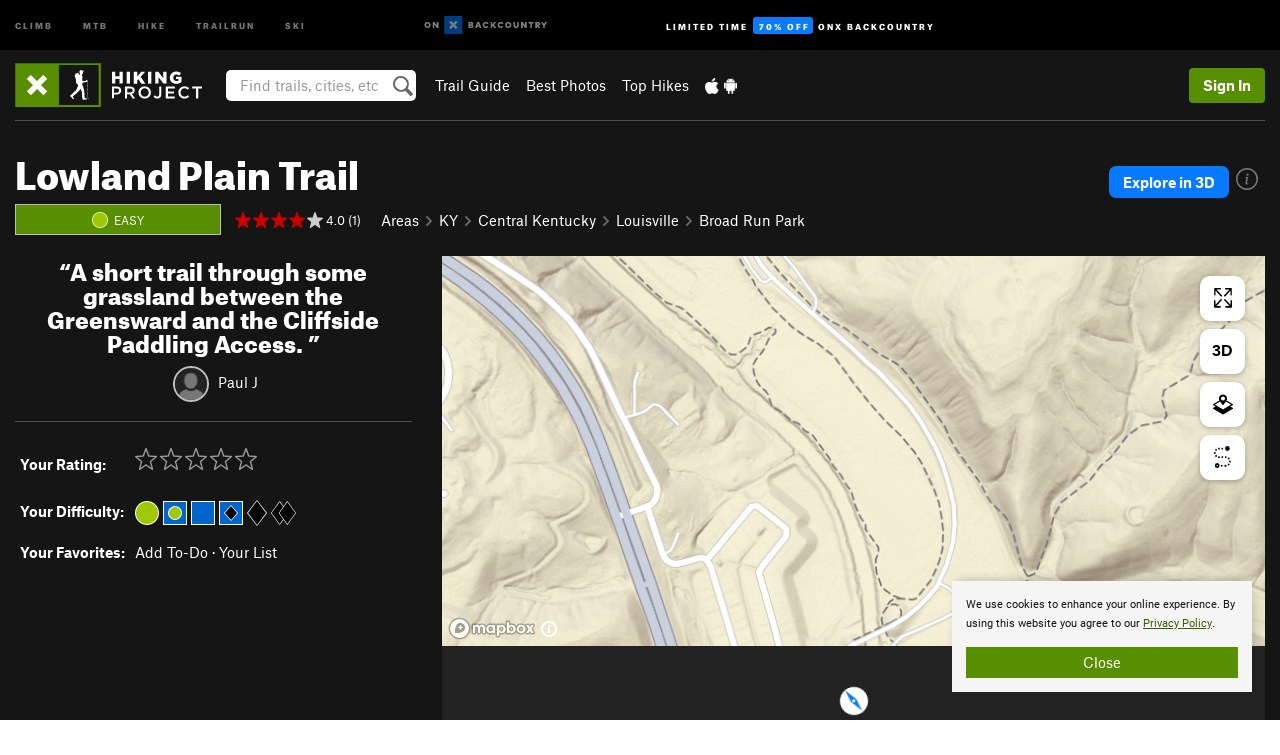

--- FILE ---
content_type: text/html; charset=utf-8
request_url: https://www.google.com/recaptcha/enterprise/anchor?ar=1&k=6LdFNV0jAAAAAJb9kqjVRGnzoAzDwSuJU1LLcyLn&co=aHR0cHM6Ly93d3cuaGlraW5ncHJvamVjdC5jb206NDQz&hl=en&v=PoyoqOPhxBO7pBk68S4YbpHZ&size=invisible&anchor-ms=20000&execute-ms=30000&cb=lndvuibqxsud
body_size: 48870
content:
<!DOCTYPE HTML><html dir="ltr" lang="en"><head><meta http-equiv="Content-Type" content="text/html; charset=UTF-8">
<meta http-equiv="X-UA-Compatible" content="IE=edge">
<title>reCAPTCHA</title>
<style type="text/css">
/* cyrillic-ext */
@font-face {
  font-family: 'Roboto';
  font-style: normal;
  font-weight: 400;
  font-stretch: 100%;
  src: url(//fonts.gstatic.com/s/roboto/v48/KFO7CnqEu92Fr1ME7kSn66aGLdTylUAMa3GUBHMdazTgWw.woff2) format('woff2');
  unicode-range: U+0460-052F, U+1C80-1C8A, U+20B4, U+2DE0-2DFF, U+A640-A69F, U+FE2E-FE2F;
}
/* cyrillic */
@font-face {
  font-family: 'Roboto';
  font-style: normal;
  font-weight: 400;
  font-stretch: 100%;
  src: url(//fonts.gstatic.com/s/roboto/v48/KFO7CnqEu92Fr1ME7kSn66aGLdTylUAMa3iUBHMdazTgWw.woff2) format('woff2');
  unicode-range: U+0301, U+0400-045F, U+0490-0491, U+04B0-04B1, U+2116;
}
/* greek-ext */
@font-face {
  font-family: 'Roboto';
  font-style: normal;
  font-weight: 400;
  font-stretch: 100%;
  src: url(//fonts.gstatic.com/s/roboto/v48/KFO7CnqEu92Fr1ME7kSn66aGLdTylUAMa3CUBHMdazTgWw.woff2) format('woff2');
  unicode-range: U+1F00-1FFF;
}
/* greek */
@font-face {
  font-family: 'Roboto';
  font-style: normal;
  font-weight: 400;
  font-stretch: 100%;
  src: url(//fonts.gstatic.com/s/roboto/v48/KFO7CnqEu92Fr1ME7kSn66aGLdTylUAMa3-UBHMdazTgWw.woff2) format('woff2');
  unicode-range: U+0370-0377, U+037A-037F, U+0384-038A, U+038C, U+038E-03A1, U+03A3-03FF;
}
/* math */
@font-face {
  font-family: 'Roboto';
  font-style: normal;
  font-weight: 400;
  font-stretch: 100%;
  src: url(//fonts.gstatic.com/s/roboto/v48/KFO7CnqEu92Fr1ME7kSn66aGLdTylUAMawCUBHMdazTgWw.woff2) format('woff2');
  unicode-range: U+0302-0303, U+0305, U+0307-0308, U+0310, U+0312, U+0315, U+031A, U+0326-0327, U+032C, U+032F-0330, U+0332-0333, U+0338, U+033A, U+0346, U+034D, U+0391-03A1, U+03A3-03A9, U+03B1-03C9, U+03D1, U+03D5-03D6, U+03F0-03F1, U+03F4-03F5, U+2016-2017, U+2034-2038, U+203C, U+2040, U+2043, U+2047, U+2050, U+2057, U+205F, U+2070-2071, U+2074-208E, U+2090-209C, U+20D0-20DC, U+20E1, U+20E5-20EF, U+2100-2112, U+2114-2115, U+2117-2121, U+2123-214F, U+2190, U+2192, U+2194-21AE, U+21B0-21E5, U+21F1-21F2, U+21F4-2211, U+2213-2214, U+2216-22FF, U+2308-230B, U+2310, U+2319, U+231C-2321, U+2336-237A, U+237C, U+2395, U+239B-23B7, U+23D0, U+23DC-23E1, U+2474-2475, U+25AF, U+25B3, U+25B7, U+25BD, U+25C1, U+25CA, U+25CC, U+25FB, U+266D-266F, U+27C0-27FF, U+2900-2AFF, U+2B0E-2B11, U+2B30-2B4C, U+2BFE, U+3030, U+FF5B, U+FF5D, U+1D400-1D7FF, U+1EE00-1EEFF;
}
/* symbols */
@font-face {
  font-family: 'Roboto';
  font-style: normal;
  font-weight: 400;
  font-stretch: 100%;
  src: url(//fonts.gstatic.com/s/roboto/v48/KFO7CnqEu92Fr1ME7kSn66aGLdTylUAMaxKUBHMdazTgWw.woff2) format('woff2');
  unicode-range: U+0001-000C, U+000E-001F, U+007F-009F, U+20DD-20E0, U+20E2-20E4, U+2150-218F, U+2190, U+2192, U+2194-2199, U+21AF, U+21E6-21F0, U+21F3, U+2218-2219, U+2299, U+22C4-22C6, U+2300-243F, U+2440-244A, U+2460-24FF, U+25A0-27BF, U+2800-28FF, U+2921-2922, U+2981, U+29BF, U+29EB, U+2B00-2BFF, U+4DC0-4DFF, U+FFF9-FFFB, U+10140-1018E, U+10190-1019C, U+101A0, U+101D0-101FD, U+102E0-102FB, U+10E60-10E7E, U+1D2C0-1D2D3, U+1D2E0-1D37F, U+1F000-1F0FF, U+1F100-1F1AD, U+1F1E6-1F1FF, U+1F30D-1F30F, U+1F315, U+1F31C, U+1F31E, U+1F320-1F32C, U+1F336, U+1F378, U+1F37D, U+1F382, U+1F393-1F39F, U+1F3A7-1F3A8, U+1F3AC-1F3AF, U+1F3C2, U+1F3C4-1F3C6, U+1F3CA-1F3CE, U+1F3D4-1F3E0, U+1F3ED, U+1F3F1-1F3F3, U+1F3F5-1F3F7, U+1F408, U+1F415, U+1F41F, U+1F426, U+1F43F, U+1F441-1F442, U+1F444, U+1F446-1F449, U+1F44C-1F44E, U+1F453, U+1F46A, U+1F47D, U+1F4A3, U+1F4B0, U+1F4B3, U+1F4B9, U+1F4BB, U+1F4BF, U+1F4C8-1F4CB, U+1F4D6, U+1F4DA, U+1F4DF, U+1F4E3-1F4E6, U+1F4EA-1F4ED, U+1F4F7, U+1F4F9-1F4FB, U+1F4FD-1F4FE, U+1F503, U+1F507-1F50B, U+1F50D, U+1F512-1F513, U+1F53E-1F54A, U+1F54F-1F5FA, U+1F610, U+1F650-1F67F, U+1F687, U+1F68D, U+1F691, U+1F694, U+1F698, U+1F6AD, U+1F6B2, U+1F6B9-1F6BA, U+1F6BC, U+1F6C6-1F6CF, U+1F6D3-1F6D7, U+1F6E0-1F6EA, U+1F6F0-1F6F3, U+1F6F7-1F6FC, U+1F700-1F7FF, U+1F800-1F80B, U+1F810-1F847, U+1F850-1F859, U+1F860-1F887, U+1F890-1F8AD, U+1F8B0-1F8BB, U+1F8C0-1F8C1, U+1F900-1F90B, U+1F93B, U+1F946, U+1F984, U+1F996, U+1F9E9, U+1FA00-1FA6F, U+1FA70-1FA7C, U+1FA80-1FA89, U+1FA8F-1FAC6, U+1FACE-1FADC, U+1FADF-1FAE9, U+1FAF0-1FAF8, U+1FB00-1FBFF;
}
/* vietnamese */
@font-face {
  font-family: 'Roboto';
  font-style: normal;
  font-weight: 400;
  font-stretch: 100%;
  src: url(//fonts.gstatic.com/s/roboto/v48/KFO7CnqEu92Fr1ME7kSn66aGLdTylUAMa3OUBHMdazTgWw.woff2) format('woff2');
  unicode-range: U+0102-0103, U+0110-0111, U+0128-0129, U+0168-0169, U+01A0-01A1, U+01AF-01B0, U+0300-0301, U+0303-0304, U+0308-0309, U+0323, U+0329, U+1EA0-1EF9, U+20AB;
}
/* latin-ext */
@font-face {
  font-family: 'Roboto';
  font-style: normal;
  font-weight: 400;
  font-stretch: 100%;
  src: url(//fonts.gstatic.com/s/roboto/v48/KFO7CnqEu92Fr1ME7kSn66aGLdTylUAMa3KUBHMdazTgWw.woff2) format('woff2');
  unicode-range: U+0100-02BA, U+02BD-02C5, U+02C7-02CC, U+02CE-02D7, U+02DD-02FF, U+0304, U+0308, U+0329, U+1D00-1DBF, U+1E00-1E9F, U+1EF2-1EFF, U+2020, U+20A0-20AB, U+20AD-20C0, U+2113, U+2C60-2C7F, U+A720-A7FF;
}
/* latin */
@font-face {
  font-family: 'Roboto';
  font-style: normal;
  font-weight: 400;
  font-stretch: 100%;
  src: url(//fonts.gstatic.com/s/roboto/v48/KFO7CnqEu92Fr1ME7kSn66aGLdTylUAMa3yUBHMdazQ.woff2) format('woff2');
  unicode-range: U+0000-00FF, U+0131, U+0152-0153, U+02BB-02BC, U+02C6, U+02DA, U+02DC, U+0304, U+0308, U+0329, U+2000-206F, U+20AC, U+2122, U+2191, U+2193, U+2212, U+2215, U+FEFF, U+FFFD;
}
/* cyrillic-ext */
@font-face {
  font-family: 'Roboto';
  font-style: normal;
  font-weight: 500;
  font-stretch: 100%;
  src: url(//fonts.gstatic.com/s/roboto/v48/KFO7CnqEu92Fr1ME7kSn66aGLdTylUAMa3GUBHMdazTgWw.woff2) format('woff2');
  unicode-range: U+0460-052F, U+1C80-1C8A, U+20B4, U+2DE0-2DFF, U+A640-A69F, U+FE2E-FE2F;
}
/* cyrillic */
@font-face {
  font-family: 'Roboto';
  font-style: normal;
  font-weight: 500;
  font-stretch: 100%;
  src: url(//fonts.gstatic.com/s/roboto/v48/KFO7CnqEu92Fr1ME7kSn66aGLdTylUAMa3iUBHMdazTgWw.woff2) format('woff2');
  unicode-range: U+0301, U+0400-045F, U+0490-0491, U+04B0-04B1, U+2116;
}
/* greek-ext */
@font-face {
  font-family: 'Roboto';
  font-style: normal;
  font-weight: 500;
  font-stretch: 100%;
  src: url(//fonts.gstatic.com/s/roboto/v48/KFO7CnqEu92Fr1ME7kSn66aGLdTylUAMa3CUBHMdazTgWw.woff2) format('woff2');
  unicode-range: U+1F00-1FFF;
}
/* greek */
@font-face {
  font-family: 'Roboto';
  font-style: normal;
  font-weight: 500;
  font-stretch: 100%;
  src: url(//fonts.gstatic.com/s/roboto/v48/KFO7CnqEu92Fr1ME7kSn66aGLdTylUAMa3-UBHMdazTgWw.woff2) format('woff2');
  unicode-range: U+0370-0377, U+037A-037F, U+0384-038A, U+038C, U+038E-03A1, U+03A3-03FF;
}
/* math */
@font-face {
  font-family: 'Roboto';
  font-style: normal;
  font-weight: 500;
  font-stretch: 100%;
  src: url(//fonts.gstatic.com/s/roboto/v48/KFO7CnqEu92Fr1ME7kSn66aGLdTylUAMawCUBHMdazTgWw.woff2) format('woff2');
  unicode-range: U+0302-0303, U+0305, U+0307-0308, U+0310, U+0312, U+0315, U+031A, U+0326-0327, U+032C, U+032F-0330, U+0332-0333, U+0338, U+033A, U+0346, U+034D, U+0391-03A1, U+03A3-03A9, U+03B1-03C9, U+03D1, U+03D5-03D6, U+03F0-03F1, U+03F4-03F5, U+2016-2017, U+2034-2038, U+203C, U+2040, U+2043, U+2047, U+2050, U+2057, U+205F, U+2070-2071, U+2074-208E, U+2090-209C, U+20D0-20DC, U+20E1, U+20E5-20EF, U+2100-2112, U+2114-2115, U+2117-2121, U+2123-214F, U+2190, U+2192, U+2194-21AE, U+21B0-21E5, U+21F1-21F2, U+21F4-2211, U+2213-2214, U+2216-22FF, U+2308-230B, U+2310, U+2319, U+231C-2321, U+2336-237A, U+237C, U+2395, U+239B-23B7, U+23D0, U+23DC-23E1, U+2474-2475, U+25AF, U+25B3, U+25B7, U+25BD, U+25C1, U+25CA, U+25CC, U+25FB, U+266D-266F, U+27C0-27FF, U+2900-2AFF, U+2B0E-2B11, U+2B30-2B4C, U+2BFE, U+3030, U+FF5B, U+FF5D, U+1D400-1D7FF, U+1EE00-1EEFF;
}
/* symbols */
@font-face {
  font-family: 'Roboto';
  font-style: normal;
  font-weight: 500;
  font-stretch: 100%;
  src: url(//fonts.gstatic.com/s/roboto/v48/KFO7CnqEu92Fr1ME7kSn66aGLdTylUAMaxKUBHMdazTgWw.woff2) format('woff2');
  unicode-range: U+0001-000C, U+000E-001F, U+007F-009F, U+20DD-20E0, U+20E2-20E4, U+2150-218F, U+2190, U+2192, U+2194-2199, U+21AF, U+21E6-21F0, U+21F3, U+2218-2219, U+2299, U+22C4-22C6, U+2300-243F, U+2440-244A, U+2460-24FF, U+25A0-27BF, U+2800-28FF, U+2921-2922, U+2981, U+29BF, U+29EB, U+2B00-2BFF, U+4DC0-4DFF, U+FFF9-FFFB, U+10140-1018E, U+10190-1019C, U+101A0, U+101D0-101FD, U+102E0-102FB, U+10E60-10E7E, U+1D2C0-1D2D3, U+1D2E0-1D37F, U+1F000-1F0FF, U+1F100-1F1AD, U+1F1E6-1F1FF, U+1F30D-1F30F, U+1F315, U+1F31C, U+1F31E, U+1F320-1F32C, U+1F336, U+1F378, U+1F37D, U+1F382, U+1F393-1F39F, U+1F3A7-1F3A8, U+1F3AC-1F3AF, U+1F3C2, U+1F3C4-1F3C6, U+1F3CA-1F3CE, U+1F3D4-1F3E0, U+1F3ED, U+1F3F1-1F3F3, U+1F3F5-1F3F7, U+1F408, U+1F415, U+1F41F, U+1F426, U+1F43F, U+1F441-1F442, U+1F444, U+1F446-1F449, U+1F44C-1F44E, U+1F453, U+1F46A, U+1F47D, U+1F4A3, U+1F4B0, U+1F4B3, U+1F4B9, U+1F4BB, U+1F4BF, U+1F4C8-1F4CB, U+1F4D6, U+1F4DA, U+1F4DF, U+1F4E3-1F4E6, U+1F4EA-1F4ED, U+1F4F7, U+1F4F9-1F4FB, U+1F4FD-1F4FE, U+1F503, U+1F507-1F50B, U+1F50D, U+1F512-1F513, U+1F53E-1F54A, U+1F54F-1F5FA, U+1F610, U+1F650-1F67F, U+1F687, U+1F68D, U+1F691, U+1F694, U+1F698, U+1F6AD, U+1F6B2, U+1F6B9-1F6BA, U+1F6BC, U+1F6C6-1F6CF, U+1F6D3-1F6D7, U+1F6E0-1F6EA, U+1F6F0-1F6F3, U+1F6F7-1F6FC, U+1F700-1F7FF, U+1F800-1F80B, U+1F810-1F847, U+1F850-1F859, U+1F860-1F887, U+1F890-1F8AD, U+1F8B0-1F8BB, U+1F8C0-1F8C1, U+1F900-1F90B, U+1F93B, U+1F946, U+1F984, U+1F996, U+1F9E9, U+1FA00-1FA6F, U+1FA70-1FA7C, U+1FA80-1FA89, U+1FA8F-1FAC6, U+1FACE-1FADC, U+1FADF-1FAE9, U+1FAF0-1FAF8, U+1FB00-1FBFF;
}
/* vietnamese */
@font-face {
  font-family: 'Roboto';
  font-style: normal;
  font-weight: 500;
  font-stretch: 100%;
  src: url(//fonts.gstatic.com/s/roboto/v48/KFO7CnqEu92Fr1ME7kSn66aGLdTylUAMa3OUBHMdazTgWw.woff2) format('woff2');
  unicode-range: U+0102-0103, U+0110-0111, U+0128-0129, U+0168-0169, U+01A0-01A1, U+01AF-01B0, U+0300-0301, U+0303-0304, U+0308-0309, U+0323, U+0329, U+1EA0-1EF9, U+20AB;
}
/* latin-ext */
@font-face {
  font-family: 'Roboto';
  font-style: normal;
  font-weight: 500;
  font-stretch: 100%;
  src: url(//fonts.gstatic.com/s/roboto/v48/KFO7CnqEu92Fr1ME7kSn66aGLdTylUAMa3KUBHMdazTgWw.woff2) format('woff2');
  unicode-range: U+0100-02BA, U+02BD-02C5, U+02C7-02CC, U+02CE-02D7, U+02DD-02FF, U+0304, U+0308, U+0329, U+1D00-1DBF, U+1E00-1E9F, U+1EF2-1EFF, U+2020, U+20A0-20AB, U+20AD-20C0, U+2113, U+2C60-2C7F, U+A720-A7FF;
}
/* latin */
@font-face {
  font-family: 'Roboto';
  font-style: normal;
  font-weight: 500;
  font-stretch: 100%;
  src: url(//fonts.gstatic.com/s/roboto/v48/KFO7CnqEu92Fr1ME7kSn66aGLdTylUAMa3yUBHMdazQ.woff2) format('woff2');
  unicode-range: U+0000-00FF, U+0131, U+0152-0153, U+02BB-02BC, U+02C6, U+02DA, U+02DC, U+0304, U+0308, U+0329, U+2000-206F, U+20AC, U+2122, U+2191, U+2193, U+2212, U+2215, U+FEFF, U+FFFD;
}
/* cyrillic-ext */
@font-face {
  font-family: 'Roboto';
  font-style: normal;
  font-weight: 900;
  font-stretch: 100%;
  src: url(//fonts.gstatic.com/s/roboto/v48/KFO7CnqEu92Fr1ME7kSn66aGLdTylUAMa3GUBHMdazTgWw.woff2) format('woff2');
  unicode-range: U+0460-052F, U+1C80-1C8A, U+20B4, U+2DE0-2DFF, U+A640-A69F, U+FE2E-FE2F;
}
/* cyrillic */
@font-face {
  font-family: 'Roboto';
  font-style: normal;
  font-weight: 900;
  font-stretch: 100%;
  src: url(//fonts.gstatic.com/s/roboto/v48/KFO7CnqEu92Fr1ME7kSn66aGLdTylUAMa3iUBHMdazTgWw.woff2) format('woff2');
  unicode-range: U+0301, U+0400-045F, U+0490-0491, U+04B0-04B1, U+2116;
}
/* greek-ext */
@font-face {
  font-family: 'Roboto';
  font-style: normal;
  font-weight: 900;
  font-stretch: 100%;
  src: url(//fonts.gstatic.com/s/roboto/v48/KFO7CnqEu92Fr1ME7kSn66aGLdTylUAMa3CUBHMdazTgWw.woff2) format('woff2');
  unicode-range: U+1F00-1FFF;
}
/* greek */
@font-face {
  font-family: 'Roboto';
  font-style: normal;
  font-weight: 900;
  font-stretch: 100%;
  src: url(//fonts.gstatic.com/s/roboto/v48/KFO7CnqEu92Fr1ME7kSn66aGLdTylUAMa3-UBHMdazTgWw.woff2) format('woff2');
  unicode-range: U+0370-0377, U+037A-037F, U+0384-038A, U+038C, U+038E-03A1, U+03A3-03FF;
}
/* math */
@font-face {
  font-family: 'Roboto';
  font-style: normal;
  font-weight: 900;
  font-stretch: 100%;
  src: url(//fonts.gstatic.com/s/roboto/v48/KFO7CnqEu92Fr1ME7kSn66aGLdTylUAMawCUBHMdazTgWw.woff2) format('woff2');
  unicode-range: U+0302-0303, U+0305, U+0307-0308, U+0310, U+0312, U+0315, U+031A, U+0326-0327, U+032C, U+032F-0330, U+0332-0333, U+0338, U+033A, U+0346, U+034D, U+0391-03A1, U+03A3-03A9, U+03B1-03C9, U+03D1, U+03D5-03D6, U+03F0-03F1, U+03F4-03F5, U+2016-2017, U+2034-2038, U+203C, U+2040, U+2043, U+2047, U+2050, U+2057, U+205F, U+2070-2071, U+2074-208E, U+2090-209C, U+20D0-20DC, U+20E1, U+20E5-20EF, U+2100-2112, U+2114-2115, U+2117-2121, U+2123-214F, U+2190, U+2192, U+2194-21AE, U+21B0-21E5, U+21F1-21F2, U+21F4-2211, U+2213-2214, U+2216-22FF, U+2308-230B, U+2310, U+2319, U+231C-2321, U+2336-237A, U+237C, U+2395, U+239B-23B7, U+23D0, U+23DC-23E1, U+2474-2475, U+25AF, U+25B3, U+25B7, U+25BD, U+25C1, U+25CA, U+25CC, U+25FB, U+266D-266F, U+27C0-27FF, U+2900-2AFF, U+2B0E-2B11, U+2B30-2B4C, U+2BFE, U+3030, U+FF5B, U+FF5D, U+1D400-1D7FF, U+1EE00-1EEFF;
}
/* symbols */
@font-face {
  font-family: 'Roboto';
  font-style: normal;
  font-weight: 900;
  font-stretch: 100%;
  src: url(//fonts.gstatic.com/s/roboto/v48/KFO7CnqEu92Fr1ME7kSn66aGLdTylUAMaxKUBHMdazTgWw.woff2) format('woff2');
  unicode-range: U+0001-000C, U+000E-001F, U+007F-009F, U+20DD-20E0, U+20E2-20E4, U+2150-218F, U+2190, U+2192, U+2194-2199, U+21AF, U+21E6-21F0, U+21F3, U+2218-2219, U+2299, U+22C4-22C6, U+2300-243F, U+2440-244A, U+2460-24FF, U+25A0-27BF, U+2800-28FF, U+2921-2922, U+2981, U+29BF, U+29EB, U+2B00-2BFF, U+4DC0-4DFF, U+FFF9-FFFB, U+10140-1018E, U+10190-1019C, U+101A0, U+101D0-101FD, U+102E0-102FB, U+10E60-10E7E, U+1D2C0-1D2D3, U+1D2E0-1D37F, U+1F000-1F0FF, U+1F100-1F1AD, U+1F1E6-1F1FF, U+1F30D-1F30F, U+1F315, U+1F31C, U+1F31E, U+1F320-1F32C, U+1F336, U+1F378, U+1F37D, U+1F382, U+1F393-1F39F, U+1F3A7-1F3A8, U+1F3AC-1F3AF, U+1F3C2, U+1F3C4-1F3C6, U+1F3CA-1F3CE, U+1F3D4-1F3E0, U+1F3ED, U+1F3F1-1F3F3, U+1F3F5-1F3F7, U+1F408, U+1F415, U+1F41F, U+1F426, U+1F43F, U+1F441-1F442, U+1F444, U+1F446-1F449, U+1F44C-1F44E, U+1F453, U+1F46A, U+1F47D, U+1F4A3, U+1F4B0, U+1F4B3, U+1F4B9, U+1F4BB, U+1F4BF, U+1F4C8-1F4CB, U+1F4D6, U+1F4DA, U+1F4DF, U+1F4E3-1F4E6, U+1F4EA-1F4ED, U+1F4F7, U+1F4F9-1F4FB, U+1F4FD-1F4FE, U+1F503, U+1F507-1F50B, U+1F50D, U+1F512-1F513, U+1F53E-1F54A, U+1F54F-1F5FA, U+1F610, U+1F650-1F67F, U+1F687, U+1F68D, U+1F691, U+1F694, U+1F698, U+1F6AD, U+1F6B2, U+1F6B9-1F6BA, U+1F6BC, U+1F6C6-1F6CF, U+1F6D3-1F6D7, U+1F6E0-1F6EA, U+1F6F0-1F6F3, U+1F6F7-1F6FC, U+1F700-1F7FF, U+1F800-1F80B, U+1F810-1F847, U+1F850-1F859, U+1F860-1F887, U+1F890-1F8AD, U+1F8B0-1F8BB, U+1F8C0-1F8C1, U+1F900-1F90B, U+1F93B, U+1F946, U+1F984, U+1F996, U+1F9E9, U+1FA00-1FA6F, U+1FA70-1FA7C, U+1FA80-1FA89, U+1FA8F-1FAC6, U+1FACE-1FADC, U+1FADF-1FAE9, U+1FAF0-1FAF8, U+1FB00-1FBFF;
}
/* vietnamese */
@font-face {
  font-family: 'Roboto';
  font-style: normal;
  font-weight: 900;
  font-stretch: 100%;
  src: url(//fonts.gstatic.com/s/roboto/v48/KFO7CnqEu92Fr1ME7kSn66aGLdTylUAMa3OUBHMdazTgWw.woff2) format('woff2');
  unicode-range: U+0102-0103, U+0110-0111, U+0128-0129, U+0168-0169, U+01A0-01A1, U+01AF-01B0, U+0300-0301, U+0303-0304, U+0308-0309, U+0323, U+0329, U+1EA0-1EF9, U+20AB;
}
/* latin-ext */
@font-face {
  font-family: 'Roboto';
  font-style: normal;
  font-weight: 900;
  font-stretch: 100%;
  src: url(//fonts.gstatic.com/s/roboto/v48/KFO7CnqEu92Fr1ME7kSn66aGLdTylUAMa3KUBHMdazTgWw.woff2) format('woff2');
  unicode-range: U+0100-02BA, U+02BD-02C5, U+02C7-02CC, U+02CE-02D7, U+02DD-02FF, U+0304, U+0308, U+0329, U+1D00-1DBF, U+1E00-1E9F, U+1EF2-1EFF, U+2020, U+20A0-20AB, U+20AD-20C0, U+2113, U+2C60-2C7F, U+A720-A7FF;
}
/* latin */
@font-face {
  font-family: 'Roboto';
  font-style: normal;
  font-weight: 900;
  font-stretch: 100%;
  src: url(//fonts.gstatic.com/s/roboto/v48/KFO7CnqEu92Fr1ME7kSn66aGLdTylUAMa3yUBHMdazQ.woff2) format('woff2');
  unicode-range: U+0000-00FF, U+0131, U+0152-0153, U+02BB-02BC, U+02C6, U+02DA, U+02DC, U+0304, U+0308, U+0329, U+2000-206F, U+20AC, U+2122, U+2191, U+2193, U+2212, U+2215, U+FEFF, U+FFFD;
}

</style>
<link rel="stylesheet" type="text/css" href="https://www.gstatic.com/recaptcha/releases/PoyoqOPhxBO7pBk68S4YbpHZ/styles__ltr.css">
<script nonce="IkWlGXjKB5IhWMtV8WzoUQ" type="text/javascript">window['__recaptcha_api'] = 'https://www.google.com/recaptcha/enterprise/';</script>
<script type="text/javascript" src="https://www.gstatic.com/recaptcha/releases/PoyoqOPhxBO7pBk68S4YbpHZ/recaptcha__en.js" nonce="IkWlGXjKB5IhWMtV8WzoUQ">
      
    </script></head>
<body><div id="rc-anchor-alert" class="rc-anchor-alert"></div>
<input type="hidden" id="recaptcha-token" value="[base64]">
<script type="text/javascript" nonce="IkWlGXjKB5IhWMtV8WzoUQ">
      recaptcha.anchor.Main.init("[\x22ainput\x22,[\x22bgdata\x22,\x22\x22,\[base64]/[base64]/[base64]/bmV3IHJbeF0oY1swXSk6RT09Mj9uZXcgclt4XShjWzBdLGNbMV0pOkU9PTM/bmV3IHJbeF0oY1swXSxjWzFdLGNbMl0pOkU9PTQ/[base64]/[base64]/[base64]/[base64]/[base64]/[base64]/[base64]/[base64]\x22,\[base64]\\u003d\\u003d\x22,\[base64]/DqcOqwozCtcKKAhbDq2jDjcOdDMO8w5dYb0UfRQXDq0h/wq/Dm3l+bMOjwp3Ch8OOXigPwrIowqPDgTrDqGE9wo8ZTMO8MB9dw47DilDCnzdcc27CjQxhWcKGLMOXwpHDoVMcwpxOWcOrw53DjcKjC8KVw6DDhsKpw7l/w6EtcMK6wr/DtsKNMxlpWcOVcMOIDsOXwqZ4Yl1BwpkPw60ofhkSLyTDkX95AcK8em8JWnk/[base64]/DnEt1JixkM8Ohw5tKAcOEWzYdD0ArdsK/ccOzwpcMw6Mowr5VZ8OyO8KOJ8OidkHCuCNjw4hYw5vCj8KqVxpzXMK/wqASEUXDpkDCnjjDuwVAMiDCgjcvW8KPKcKzTWrCosKnwoHClFfDocOiw4Vkajpqwo9ow7DCgmxRw6zDv0gVcR/[base64]/[base64]/[base64]/NA7CsTzClsKaDsOWE8K7wonDv8O+G8Kyw6JGDsKpDGTChD8uw5ckQcOEU8KraUE4w6gMG8K1EGrDhcORBgvCgsK+AcOgTW/CgkMtNybCmhHCn3pHN8OffmFIw7DDnxfCusO7woUqw4dOwoHDrMOVw4BxTmbDisOcwoLDtUHDssKrRcKlw77Dv1TCsm3DtcOUw7nDmBRuM8KKCCvChxvDmMOKw7bCljwDXUvCoG7DtMOKKMK6w47DrQzCmljCoBdDw57CvcKaREzCrhkCTzjDqsOFasKHJnnDhz/DvMK7ccKFMMOhw7/DtHADw4rDhcKXHwUrw7bDhCDDgElqwq9kwozDt0NhFTrCig7CjAxlIlTDhS/Dp3HCjgXDsScoAyhrIWDDlyk7PU8Qw4ZgcMOpVHMHaX7Dn2hLwoZ4TMOTZMO8clZ6RcORwrbClkxWdMKJbsOdR8Ocw4cSw4dtw5rCqVQjwpNKwqPDsgXCosOkNVLCgCsmw7fDgMO0w41Dw5lbw6dIAcKMwq1pw5DDjm/Dk1oRcT9cwpDCtcKITcOYR8KAacO8w7bCjXLChE3CrMKCVE4jaH7DuUlfFsKjKQ9mP8KrL8KiUnMPMBskYsOmw6MAw79Mw6nDrcK4JMObwrc7w4rDv2U/w6RMd8KGwqJ/S38pwoEia8Ojw6R3YMKIwrXDncOgw5Ehwp0ewqt6Z2Y6KsOxwoshEcKuwr3DpcOAw5RYOcOlJSoTw4kbSMK5w7vDjj8ywp3DgGIIwosmwr3CrsOaw6DCoMK1w4zDt1dpwp/DsD0zdXnCscKCw6IUNWhfC0XCqw/Cn1dgwoZWwpPDvV1+wr7CgzLCpXvCqcKaRCfDoUHDhx9iRy/DssOzb0xrw6zCo3nDhRbCpUxmw4PDvcO7wq7Dgip6w6UxEcO5KsOpw4bCusODecKdYcO0wqPDqsKXK8OFPcOkOMOtwqPCrMOPw4IAwq/DoyQxw4J7wroWw4oLwo3DjDDDoR7DqsOswpnCgX07wovDqMOiFWl6w4/Dl3zCiBHDsU7Dnk12wq0mw7Qvw7MCDzR0RnRaFsKtAsKGwoVVw7DDtmMwGzMNw7HCjMOSDMOccFEMwoDDmcK9wobChcO4wqsZwr/Cj8KyDMOnw4TDs8OENSoew6fDl07CgDLDvmrCkTvDqSjCuUtffFIZwo5iw4bDrk5vworCpMOywoPDmsO5wrk+woYnGcOEw4ZTMVgOw5h5HMOPwph6woVFVCMOw6oYJhDCvsO0ER54wpvDkS3DusKXwq/Cp8K2wrDDn8KQLsKhR8KbwpEuLT9jBCHDlcK5ScOWZcO2LMK/wqrDuD/DmT3DsFwBSXpCNsKOdhPCjCfDgGrDucOVdcOQIMO/wpAjSFzDlMKkw4XCo8KuNsKow7xyw6/DgljCkSlwFStSwpjDr8OVw7PCo8KZwo4Tw4FyMcOTHh3CnMOlw6A+wrDCuTXCgURkwpDDl3hEJcKcw4zCpRxWwrMAY8KPw696eCYveRpiQ8K0eyM/RcOxwpgVYGgnw6dawqLDosKKR8O3w4LDixnDlsKXPMKawrNRSMKxw4BtwrskV8OsP8ORb1vChmfCiWjCtcKqO8KPwoh7J8KRw6EWXMO4H8OTXgTDm8ODGjbCoC/DrMK6GSbCnid1wo0YwoDCosOaPg7Dk8Kjw5hWw5TCtF/DnWXCocKKJyk9a8K1QsKywqvDusKhdsOvUhhHBGE8w7XCqCjCocOqwrHCk8OZX8KgBDDCs0RhwqDCmsKcw7TCm8KpRhbCvghqwpbCk8KawrpFUCHDgx8uwrwlwojDtg04OMOIEEvCqsONwoZ7bipQdsOXwr4Gw5TDk8OswoA/wrnDpQQtw412D8KoasKtwr5mw5DDscK6woHCjFBKHyfDhhRjbsOxw7vDv0YVKMOjScKPwq3Ch351NQXDqMKGAD/CoRMnKcOEw6rDhcKGMBXDoGLDgMKbNsOyGFHDvcOcbMOqwpnDp0RpwrDCo8OMe8KPZsOBwqfCvy9zQhPDiV/Crh1twrocw5bCu8KPJcKOZsOCwp5LJHdqwqzCrsO4w4DClcONwpQOMjFtBsO4CcOtwrJNay4nwq93w6XDqsOkw5UWwrzDlhN8wrTCiFpRw6/DksONQ1bDqMOsw4Z0w4LDvQrColHDu8K5w7dlwr3CjGzDk8OTwpInXcOJWFjDpcOIw5kfBcOBIMKqwocZw6gqM8Kdwqp1w4ZdPAzChGcgw7haJAvCqSwtZwnCjgzCvBkiwqc+w6HDmGlCQsO3eMK1GTPDocK0w7HCtRVkw4rDt8O6McOUKMKGJWIUwq/DoMKFOcK8w48LwoE+wrPDlz7Coh4rOAICX8OswqYJB8ODw63DlsKpw5cnRw9hwrjCqRXCt8KQeHdcJWbCvA/[base64]/[base64]/w60LAMO1wq/CgnhvVMKJwq1cdEjCqwp9w6zDtyTCksKzBsKKE8KfGMOHw64NwqXCp8OiCMO0wonCrsOnTHoPwrQNwo/DqsOVQ8OZwp9HwqrChsK9w6Q6A3/DjMKKd8OpJcOLZH9/w5xsU1EcwqzDmsK6wqVpTsO8AsOLMsKPwpXDkU/CvWZWw7fDssOOw7HDsADCuHUfw6UuXUDCiwBxWsOlw5hWw6nDu8KoYgQ+IsOJM8O2wr/DtsKFw6HDs8OYKBDDnsOgYsKnw5bDqB/DvcO/XHpYw5hPwqvDv8K7wrwpScKLNAvDksKmwpfCsV/DkcOkT8OjwpZmOB0uLwBTNCcFwoHDl8KqfUtGw7vDlx4/woM/SMKFwpvCpcKiw4rDr0AQJnkHShcMS0R1wr3CgSwJWsKDw7kswqnCuA9jf8OsJcKtQ8KVwpfChsO0Y0F/DSXDnUdxa8OiBXzDmS8ZwrbDmsOdYcKQw4bDgkrCkcKcwq9pwoxvTMKMw6bDscKfw69cw4nDgMKewq3DmwfCkRDCjkTCosK5w5bDpxnCqsORwqfDvMKIYGZDw648w5Bnd8KaR1PDksOkWBTDtcKtC1XCnBTDhMKgG8OoSFUPwpjCll8pwrImwrIawofCkCTDgcK8PsK/[base64]/[base64]/DnnhKw7HCpxLCtiwzwpTCiHULBjTDoUVjwqLDimLCp8Kowps6dcKXwoxfeybDoGHDqEJdK8KEw5ssAsO4CAombDFiPBnCjGoaJcO3CcOHw7EGNE8swrInwpLCl1J2J8OmecKIRhHDqnJXOMOjwojDhsO4L8KIw487w4LCtjsXOkk/KsOVPlrCmMOqw45bGMOGwr4uJFwlw7nDkcOAw7/DqsKWAMOyw4sTesObw7/[base64]/[base64]/[base64]/CisKpVVdmw4XCrUgHw43Ck0DCtcKhwoAUAsOVwqFDcsOEBz/Dlh5XwrBlw70Kwo/[base64]/DgsKVbwHCsz1Kw6BRTsKcEEzDvWkoWmLCj8KrXnB/wptyw4lTwoELw5tmecO1KMOew5hAwqg4EsOyLsODwqpIw7fDtWQCwrIMwrTDisOlw4/[base64]/CoHXDni/DicOvwprDkEbDnMKaRcK7w5rDlmNrA8Kewqc7T8OzXzZPZsKKw7c3wpJOw7rDmVVZwoDDkFRgbz0DLcKtDAZCEFbDkwNPeT15FggWbBrDsRLDuVLCmW/[base64]/wo7Dj8O1bBrClF7CicOGw47CsmTCjcKdwoF9wolDwqB7wqNCd8OTc2jChsOpeXkKGcKFw5cFanMfwpodwr/Dr3JzTMOQwqt7w7FZH8O0ccKiwrvDp8K8QV/[base64]/w5rDsFvCv8KOw4TDncKFw7PDkcKHw4lqwqnDog/DvVw4w4rDgAHCgsO4BCJnejLDpQzDoFJRWn9Zwp/Cq8OWwpLCqcOYCMOsXwomwoEkw5pGw7LCrsKAw5lIPcK5T28hccOTw5UtwrQLcwF6w5sATsObw7IuwpLCm8KUw4MbwofDlMOnSMOQCsKQRMKqw73ClcOJw7ofaglHWxUFNMK4w5vDusOqwqTCmMO0w71swpw7FFAoXTPCkCd0woEORsOqwrnCrXPDmMKGcA7Ci8Kzwo/CmMOQPMOnw6XDssO3w4XCv0jCqUc1woPClsKIwrg4w5ITw4/CrMKgw5wES8KqGMKsWsKiw6XCvnkYahwHw6XChDYqw5jCnMO4w4RuEMOZw5B0w6HCoMOrwoFcwr9qBjxndcKBw6lQw7g6aHzCjsOaKxpjwqkGCmrCicOlw4xKO8Kvwp3DiWcbwp5qw7XCrm7DrCVFw6fDggAiARtkHygzAMKBwqBRwokbAcKpwqQ0wq5YZTLCksK/w6l2w595U8Kvw4LDgjQuwoXDoXHDon9SJksew7leWsK5KsKAw7c7w7UQBcK3w5jChkPCrm7CjMOVw4HDoMO/UgvDpRTChRp2wqM6w45mDio+w7PDlcKHeitUc8Onw6l5MX05woFkES/ChVtUX8Ouw5MswrVoOMOibMKRYR4xw47ClgZTVjA6WcO3w5odcMK0w53Ctlk/wpzCjMOyw5tww7t4wo/[base64]/[base64]/DgsOkw4fDniUpw7/Dm8Kjw5VtwqbDhUtuw4otGMOjwpvCkMKrByDCpsO2wrduGMOCIMOMw4TDtWrDnXs2wp/[base64]/DiXXCjQHCngnDvcKQAMOZwogYw5TCgB3DjcK4wrsuwr/DuMOTUyNiJMKaKsKuw4FewqgVw55lLhDClELDjcOiBl/CqcOyUxZOw7NUNcKSw4QZwo1uVHVLw7bDkTXCpjvCp8OaBMKAWWXDmxVDW8Kcw6rDusOGwoTCvR90DzvDoWzCssOmw7TDqzjCix/CqsKdShbDv2jDj3DDvSLDqG7Cu8KHw7Q6WcK+Y13CkXZRLCbCgcOGw60VwqshQcOawpJlwpDCusKHw5QJwofDosK6w4LCjnzDpTkkwo/[base64]/w5g5NMO0TcKRwo3DizTDlsO5XGzCl8OCw7JLwqBucGdScynDpkNrwoHCv8OBf3Bywo/Cjn3CrTtMRMKYA050ZWYoO8K2XmhlIcOAIcO7Rk7Dr8KMcVvDksKAw4lja0vClcKawprDp1PDkV/DslpAw5nCmcK7NcOfV8K+Z0TDqcOXQMOswqDCnEjCtDFHwpnDqsKSw4bCnXfDrC/Do8O0RcKxIEpKF8KQw5jDnsKEwrgow4fDp8Kjc8OGw7BlwoUZa37DssKTw5AjezNjwrp6ORbCqCzDuFrDhxN6wqdOasOzwovDhDhwwr50G3bDgh7CucKEQGo5w55QUcK/[base64]/DgDUDXsObwoXCucOWwr1Ef8KnV8K/[base64]/Dq3NPXMKlw7/DgMOJPcKWw5xcBFM5MMOiwp/DhBvDuT7CgsKyZ0xJw7U4wrBSWsK/XwvCjsOIw5DCnyjCt0Ikw47DkF3DgBXCnB9twojDgsOhwoEkwqwMQ8OXajnDqMKqT8Kyw47DhyFDwqTDisK3UhUmYcKyGGIzE8OFeWjChMKVw7nDrTgTExAow7zCrMO/wpBgwp/DiHHClQh6wq/CkA0Sw6tUVA06dUrCjMK2w5nCqMK7w6cVGArDtAcLw4lJSsKpZcK5wo7CtjcONhzCt2TDklkNw6Yvw43DsD5eUD5eE8KkwpBCw6hawoIVw6TDkRXCjyzDl8K/wo/DtzohRcKPwrPCjRMvQsOOw4PDosK5w7TDq0PClV5FcsO5DMKBA8Knw6HCjMKMMw9ZwrrCrMOdJW4Pa8OCFi/CnXVWwotfWg9VdsOsS0TDjVrDjsOJCcOcVDjCoXQVRMKwVMK1w5TDqXhoWsOPwp7Cs8KJw7jDih5gw7JkEsOVw54BGVHDvRZIPG1aw5k6wosZQsKKND1DQMK5bEbDqW07QsO2w4Yww5TCtsOpccOOw4TDgsK5w7URGyrCmMK+wpfCpyXCnlsDwpEww4Vww4LDol/ChsODTMKew4IeOMK3RsOgwos3H8OQw4Mcw7HClsKBw5TCqDLCg2JgNMObw40nGzzCucK7M8KYdcOsVDcTAXfCn8O4V3gDO8OVDMOow491FVLDt3lXLBVvw4F/w68hRcKXIcOQwrLDggzCmkRbdVjDnwzDicKWA8K5YT8Rw6wpfnvCtRNnw4MawrjDscK7OUvDrknDpcKaFcK3RsOYwr88c8OFesK0VXfCvhpALsOJwrLCsiwNw7jDi8OUcMKvV8KMBnlTw7xaw5hewpMtGys0W0/CjCTCi8K2Oi0ew5rCrsOtwqzCghtUw48Uw5fDrRTCjCcPwoTDvMOcCcO9PMKHw7FCMsKaw40+wobCqsKTTBQvesO3N8Knw4zDklw3w5U9wofCsm7DjGExV8Krw7g1wqoEOnXCq8ONa0LDnVpcecKCCF3Du33Cu0vCgwpLZcOcBsKxw7vDlMKRw6/DmcO3YcKrw63CkEPDqiPDpxRnwrBBw6l8w5BUIMKEw6nDvsO3D8Kqwo/CnCnCisKOV8Ocw5TCgMOTw4bCosK0w6RRwpwEw5h6YgTCuQLDllY0ScOPdMK/ZcK9w43ChgV+w5JtZRjCqSMPw4U4DQDCgsKhwoXDoMK4wrTDkhESwqPDpcKSW8Oew6oDw7ItM8Ogw5AqOMO0wqDDtwfDjsKfwo7CkycMEsKpwrBAAz7DsMKTLHLCmcOLAmgoVD/[base64]/DssOyw57CgsOpYlhwW8OLBMKWwoYAwo0vJH7Dt8OOwqQLwpbCtWjDunnDtcK2TMKqeg4/A8O8wrF7wrPDuyrDvsODRcO3dT3DjcKkWMKaw5o1XS07F0RvdsOKfHnDrMOWa8OrwrzDmMOBP8Ohw5JKwqPCgcKBw7oaw5caM8OoDxp1w7RJXcOnw7NowoEQwrPDssKzwpbCiCvCo8KhRcK6D3R/KXpYbMO0bcONw75Yw4jDrsKowr/DocKLw4/Ck35WQwwKGSpeagN/woXClMKHFcOwdBrCvmnDrsOmwrbDsjbDl8KxwqlZMRjCgiFLwolQDsOTw4kmwrtNHU3Cr8ObIsK1woIcfCkxw77CssOvPQHCgMK+w5HDh1LDusKQGX4xwpF0w4cATsOtwq99YAbCnFxQwqsHfcOWUFjCnT/CgBnCjlpELcO0GMKzcsKvBsKDa8Kbw6shO3lcJz7CqcOeWTbDmcKOw57CoxjCm8Oiwrx1QCDDhFbCl2l+wrcUcsKpecOUwrw5V0QgEcOXwpcmf8K2MUHCnALDuCJ/CT4+e8Kiwp5/e8OvwrBIwq9Ow4LCqExUwodSQS7DosOvccKNWA7DpzJRLWDDjkfCosOKUMORPxgLFXTDuMOVw5fDri/Cqg4wwqLCphfCksKLw6DCq8ObD8KAw7vDqMK8bgs0OMK4w6HDuVwtw5TDol7Dq8KCKlDDmApmf1ocw7zCnVTCiMKIwr7DlVF/[base64]/wqxmPGzCgF1cFlvDi8OgZsOGeS5zw7gLWcOvL8ONwpLDjcOaJgnDksKPwrXDt25DwprCpsOMNMOIVsOePC7CqMO5fcO1LAJYwrpNwrPCmcKhfsOGMMO6w5zCuR/CogwMw7DDh0XDrRlsw4nCrRZXwqUJTjsNw74sw5xKRG/DvRnCtMKNwrbCpnnCksKoMMONIlJuVsKhYMOGwrTDhXPCg8OeHsKgKDDCv8KAwobDo8K/[base64]/DmC3CviMEw5PDiEJxfjdfbsKyRkobUnvCtcKcGSAoHsOCEcOFw7sCw6sSb8KLYnkzwpXCsMKzFyrDtsKIAcOsw6gXwpMXZy9/[base64]/CuTLDs2nCj8KGw4pHw7ZGYsK7wrnCqRvDp3HDuVTDvlTDizPDgXLDmzpyT1nDohYKaxFuFcKETA7DscOdwpPDo8Kawrhqw5Qhw7DDqlTCu2N0N8OTOQ45bwLCi8OkETbDisOswpnDqBhYJ2XCsMK2woByd8OBwrw7wr1oAsOSZzADM8OYw7lBT3p+wpU/dMOhwokOwpJDIcOZRDfCjsOtw4sdw5fCkMOwBMKYwrBNb8KgFUXDpVDCtkfCo3osw5YZdk1KfD3DkAU0GsOQwodNw7DCvsOSw7HCt3kZMcO3e8OjHVZ7BcOLw6IAwqnCtRBWwrE/wqcYwp/DmTMLJxlcDsKQw5vDnzHCtcObwr7CkizCtnHDgxgEwpfDvGNCwrnDgmYfc8OAREYMAMOoBsKODHnDgsKJO8Ogwq/DvsKdFhFLwo92YxBxw6BQw7vCiMOUw77DsS7DpsKvw6V9ZcOnZ0bCqcOIdlxfwrbCmlvCo8KVf8KAXkMoOj3CpMO/w6vDsVPCkybDvcODwrAZCMOswp3Cuz7CmyYVw54xLcK3w6bCosKlw5XCusO6cQ/DvMOxHD3CuEtBHcKjwrAkL1p6Pzkjw517w7IHNF85wrXDvMO3Q1jCjgwbYcOObEXDgMKvd8ObwoBwKXrDrcK8QFPCosKEM0VgXMKcGsKZA8KXw5XCucKSw5MvI8OBGcOMwpsmNWzCiMKZT3HDrRwSwoIzw599FmLCmG59wphScDbCnx/CqcOFwoMbw6BxJ8K+GcKWVMOlZcOcw4rCt8O+w5vCpXkGw6ElJHtWTi8+C8KMTcKlEMKPHMO3OgUMwpYRwpnCp8KrDMOLRMOlwqVcEMOowqMMw6/CtMO+w6NNw402w7XCnh8RGjXDicOLJMKuwrfDucOMK8Koc8KWKR3DrcKdw43Coi9hwqbDr8K7FsOEw7cyW8OEw7vChH9CH2xOw7EXZz3Dg1V7wqHCrMK+woZywo3DsMKKw4rCsMKQNTPCuWXCq1zDjMKewqcfcMKGXcO4wrFjIU/CoU/CmFQOwpJjAxDCncKsw6rDjzAUWzh9wocYwrlwwrQ5Zz3DlxvDmQZSw7VKw6csw6VHw7rDkm/[base64]/Co8OMw77CgRJtw746w4XDusOqw5vDk8OCYDkXwrA4LQcgwrfDvTVlwr1yw5zDhMO3wpwUH0kqNcK9w4VKw4VJbzh9QMO2w4gLSVE2RyzCo2vCkAAJw5/DmXXCvsOeekRIM8Opwr7DgwfDpiYeBUfDicOKwq1Owp0KNcKjw77DlcK7wq/DucOkwqnCvcK/DsOkwo7DnwXCg8KLwrANYsO1I3FsworCrMOfw63CmDrDoGt8w4HDmmhGwqQfw6HDh8ODBD7CncKBw7JRwprCmUUjWw7CnHzDn8KVw5nCncKnLsKEw7JCMMOiw4rDksOQVE/ClVvDt18JwozDhT3Cq8K6ITdCAhjCpMO0fcKWLC7CnSjCuMOPwp1Vwp7CqCvDlkJ3w7PDjjvCuDrDpsOGSMOVwqzDh0MKBE7DgHU9LcOOJMOoRkZsJW/Dp0EzTFzDnDEwwqdrwpHCscKpYsOdwo/DmMOEwqrCmyVSdsO2G2HCkzkVw6DCqcKAblU1bsKrwrgdw5Y5OSjDgMK3SMKCSFrCpxzDhsKAw4VnDHYrdlBow4dywo1awrvDo8Kvw63CmgHCsStfaMKjw4RgBhfCocOOwq5PMSVpwpUiVsKHXibCtTgyw7/CsivCs2kdWEEOXBLDlhJpwr3DrsO0LC8lZcKYwrhWV8Kjw63DllE9F24Ec8OwbcKxwrXDpsOKwosEw5jDrBLDvMKrwpoLw6tcw5QSa17DvX48w6fCgzLDg8OTV8Onwp5mw43DuMKtasOXOMKDwrBjZVPCkRJre8KvUMOaLsK0wroUJkfCmcOidcKfw7LDlcO/wqsLCw5Nw4fCuMKdAMOswoUJRVbDpiTCocOIX8OWJD8Nw7vDhcK5w7wyZ8KEwptqG8OAw6FpGsKIw6lHDsKfR3AUwrFZw4/Dm8KIw5nDh8KRaMOFw4PCpXxEw6fCq2/CuMOQVcKaLcOQwo4bBsKlNcKLw6s3EsOuw6LDlcO+REECw7F+FcORwq1Hw5J8woTDkQbCvUbCqcKJw6DCgsKiwrzCvw/CusK6w7bCt8OoScO7b2kaPHFRL0TDqGM8w6nCj0DCpMOFXDUUbMOSDFfDiwnDizrDrMOLC8OaegDDqsOsVhrCgcKABsOvRm/CkXTDnBPDsBVuWMK5wotawr3CusKsw4vCm2XCkkJxMS54HlV3ccKHHhhOw6/Dt8KkAz4TXsO2NQAYwqrDqcOhwppow47CvEHDtyfCk8KGHGbDkXEnC2NvDH4Kw7Iqw7rCr3rCgMOLwr/CuVIIw77Cv0EOwq/Cvys4KD/CkHzDh8KPw5AAw6TCtsOJw5fDpcKLw61HXQw9JcKDHXEuw7XCusOJKMOVBsORHcKpw4fCuisHAcOAcsOQwo1Gw4PCmR7DrxTCvsKOw4DCgktwZMKVNh8gfhvCgcOLw6Q4w7nCj8K9JkTCqwstBMOVw6Ftw68/wrRUwobDv8KAZGjDp8Klw6jCq0PCk8KsfsOpwrdNw5nDp3XDq8OLKsKGd0ZEE8KXwr/Dm00SWsK4ZMOAwp57RMKqOy4jLMOSHsOHw6nDtiRed28Qw7PDr8KRRHDCiMKQw5fDmhvCu3rDoSzCmGU6wovCn8KKw5zCqQsZCmF/wrJ3asKnwqsRw7fDlxPDixHDhVNDEArClsKyw7LDk8OEeArDhFbCt2bDvQXCs8KvTsKJV8O1wrIUVsKEw7QlLsKDwqRoNsOiw4xGImwgUjnCvsOvS0HDlz/DhjXDukfDoxczIcOROVZXw7LCusK3w7VWw6pJVMOKAirDgyHDicKiw6psGETDmsOrw68PRsOYw5TDm8OjQcKWwpPCuRFqwp/Dk0EgEsOWwqvDhMOfFcK4ccOgw6YxaMKYw5ldesOqwrLDhSTCrMKxKEHCnMKwX8O5KMKHw5DDo8OqayLDp8K7w4TCp8OAQcOmwqjDp8Oawo10wpANVyoHw5lsUkZ0ch7DglnDoMOOHcOZUsO8w5MfQMOHScKywoAVw77Ct8KkwqvCshfCtsODC8KzXCoVbx/DpcKXQsOswrLCisKpw5dJwq3DogggXm7CqigaXF0NIXUYw7AmNsOewpdpFlzCjRfCicO+wrxXwrBOFMKUOWXDrRAKUsKQYhdmw77DtMOsacKVBGNww7MvO1/[base64]/wqgiwpfDoMOww5zDogUsQXbCn8K4wpgzw78/RRTDvALCssKLEhvDjcKhwr3CmMOgw5jCshghZEkkwpZSwqrDkcO+wrsHHMKdwr3DkA8owpnCq0DCqzPDl8O9w78XwpofO2RWwqBKMMKxwpxxQ3PCs0rCrW55wpIcwoFCSXnCogfCv8KxwrBlcMO/wrHCtcK6Lgg4wpo9RC1hw5BPOMORwqN0woM5w68DZMKMNMKCwpVNdzRnJHbDtTxAaUfDtsKEScKbLsOUBcKyGW4Iw6AReGHDrDbCiMKnwpbDpsOMwr1nHk/CtMOQdFDDnSZiJ2B6E8KrOcKWVMKfw5TCtTjDusOVw7vDmkRZMSVMw7rDl8K5MMOQPcKXwodmwrjCt8OWWMKzwod6woHDihFBLDR8wpjCt1obTMO/wrlTw4PDssOQOm5aLMO0ZDPCpljCr8OrU8KeEiHCi8Opw6XDhjnCuMKVeDkHwqhXbQfDhkkHwrkjecKOwolKMcOXZWTCiUROwp00w4nDpj8qwpxKe8OMTFDDpQ/Cu0kJA0xdw6R3wpLCkBJ8wr4bwrh+WxHDt8OJNsODw4zCixEJODFgSETDpsKLw7XClMKSw7J7P8OdK0Muwo/DiDIjw6LDhcKoSijCvsKKwpJBK13CqAFWw7gxwp3Cg1kyCMORX0N3w5YpCsOBwo05wpsEfcOWdMO6w4R5EiHDiHbCm8KsN8KkOMKDb8Kbw7jCqMKGwqM+w5HDmRoIw7/DohfCrSxvwrETF8K5Kw3Cp8K9wrTDg8OwXcKDesKKD2ttwrRYwoBUFcOLw5/CkjfDnCsEbcKUDsK3w6zClMKJwpzCnsOOwrbCnMKmJcOkEgExKcKQIEfDhsOSwrMkezVWLinDhMKQw6XDsTUSwqkfwrU/WiHCn8ONw7fCh8KQw798OMKawpjDvl7DkcKWND8lwpvDoGknGcOKw6kMw58KV8KZfBxEXhdWw5Z5w5rCvQcSw6DCssKcD0TDv8Khw5jCoMOtwo7CpcKXwpBtwp0Dw7rDqG58wqzDhVNAw7PDn8KgwqRPw6zCozlywpLCu2/[base64]/fMK8Ei3Co8O+KsOTfcKPwpxkw5bCuhvCisKyUMKGfMOkwr0/d8ONw4ZmwrXDmMOvcnR3UcKnw4xjRsKAeWLDocOkwrFTZ8OAw6LCgwLCoxw8wr0xw7dcasOCVMKCIAfDtU5ha8KMwoTDl8Obw4/DgMKFwp3DrwDCr2vDm8Oow6jDgMKrw5vDgnXDpcKVSMKHQknCisOEwpPCqcKawqzCjcOjw64QfcOJw6pxVVB1wqEBwoheAMKKw5bCqhzDq8OnwpXDjcOIKwIVwoEmw6LCqcOpwrAtSMK1HUbCscO2wrzCtcKcwpfCiSfCgD/CusOYwpHDocOMwpw3woZKIsOdwr8owpMWY8O1wqIceMK1w4FhSMKdwq4kw4Q0w5fCjibDiA3DuU3ClsOnc8K0w4RLwpTDncOGEcOOKgAII8KbdDxRdcOOFsKRYMOyHsOAwrPCuW7CicOMw7rDmzfDgBMBKBfCt3YMw6tLw4ABwq/Ct13DpSPDtsK0K8OKwqkTw7/DmsKIwoXCvmtEbcKpJMKvw7bCmsOgJgduFlvCimtQwpDDu2xRw73CpVLCrVdWwoIcCkfDiMKuwpspw47DoUhhB8OUK8KhJcKVaihaF8OwUMOHw7dvWibDkGjCjMObZH1cHAJJwocFGsKfw6E8w7bCvnJbw47DvzXDvsO8w67Drx/DvA3DjD9RwqbDtT4OXsORL3rCgznDl8Kqw64mCRt5w5NVD8KQbsOCPVxWBiPChyTCtMKUWsOKFsO7Yi3CocKWa8OwVmDCsFbCm8OPMMKIwrzDizkOUBwwwpnDosKMw6PDgMOzw7XChcKTYCN3w4TDpF/DjcOpw6o8Q3nCv8OjFjxpwpjDhcK+w5oOwq7CqhUFwpcUw61MT13DliAPw6vDhsOTUsK/w4N4NVAzGkbCq8KuQXzChMOKM0ZwwrvCq2Now4vDm8OLV8OMwoHCq8O6cmgmMMOZw6Y1WcOpMlojZMOjw7nClsKdw6zCrcKmKsKhwpAtE8KewqDCiRjDjcOcZE/DrwccwqhuwoLDr8OQwqJJGUbDisOKVQl4NlRbwrDDvB1Fw7vCpcKNbsOiCi8qw4IGQsKMw6TCmsOxwqjCrMOmQwQlBjRwLnobwqDCrH5ecsO8woMfwotPJ8KRDMKRAcKWw5rCtMKqdMO+wqPClsOzw6hLwpYtwrY9TMKteGdtwr7DlsO5wqzCh8KZwo7DvnTCui/[base64]/CqcKgw5t7KcOPJi3ChsKDYhzCj0PDoMOOwp3DonUOw6jChsO4ccOwZMODwoMsXV9mw4zDhsO5wrYTcw3DqsK1wpLCvUwiw6TDpcOfZ0/DisO1IhjCjsOZFhbCs1kdwpvCrgbDtmpKw4dtfcKpAV5lw5/CqsKQw4rDusK6w7rDr3xuKsKDwoHDqMKNaExAwonCtWsJw5nChUBOwojCgcOBKHzCnnfCqMKkfGJbw7jCm8OVw5QVw5PCpMOkwqxRw57CsMKRdGBGbwJwFcKkw63DsGozw6Y/GlTDqsKsScO8DMOxfgdvw4XDmBxdwqvCiDLDtsOjw7EcSsOawo8nTsK5acKtw6EIw6XDjMKTUk3CicKPw4PCjcOdwrHCt8KDXzgDw7UjU0XDhsK2wqbDu8Orw6PCrMONwqPCswbDlUBwwpLDtMKUHAt4QyXDjmJQwpnCh8KXw5/[base64]/CUzCrx/DtkxWwp7ChSMkXcOSwrfCksKtwrZxw7dCwqjDjMK9wpfCtcONHcKTw7DClMO2wrwETyrDgMO1wq/CvcOvd1bDp8Ocw4bDhcKwFVPDkxAow7RzJMK5w6TCgiJAwrgocsOPLEl/cy04wqLDsWoWJ8O1RcKMIDQeUFVKOsOlw6XCg8KlVMKxJC1gAn7CvRJMczHCpsKwwoHCvF/DuX/DtMOcwqXCqz7CmBPCocOPHsKnMMKGwo7CkMOkIMKIXcOjw5nCkQPDm0bCuX8dw4nDl8OIJxFXworDqQc3w4cCw7JwwoV9FFkdwoImw6BRcgpGbUnDqGbDo8OCeCVBw70cXiPCuHAAdsKONcOLw7rCiwLCv8KKwqzCrcOgdMOXTn/CughkwrfDrBPDv8OWw6NKwpfDp8KfYhvDlzoJworDoQxNUjHDhMOJwqkDw6vDmjdcAMOCw6JiwrHDpsO/w4DDrWZVw7rCocKNw79+w6V8KsOcw53CkcKiMsKCHMKRworCg8K4wqsGwoTCkMKHw6F5eMKyfMOJKMODw63CsEDCnsO0ISPDnGHDrlMUwoTCr8KpA8OiwrY8wpxrClkIwrUiCsKZw60yB2onwrMFwpXDr2LCsMK/Gl4cw7HDrRpAI8Owwo3Dn8O2wpjChl/DgMKfYjZlwpHDuT9kGsOWwqRBwq3Ck8Opw60mw6Nqwp3Co2BedjnCscOWHwRsw4nCp8O0BytjwpbCkEDCig0qLk3CgWJgESzCj1PCnzd0FHLCnsOOw7LCgwrCh2sNJ8Onw5whLsOrwoosw5vCr8OUOEt/w6TCt2fCpzzDiGbCtyk1C8O9HcOFwqkKw4rDh1RUw7LCt8OKw77CnCzChiJ/JlDCtsOew7lCH0RAScKlw5bDpB3DqCxCZynDjMKZwpjCoMOVR8OOw4fCiTJpw7hGe1oheifDl8Ogf8Ofwr1ewrTDlSvCm3XCtGRaTMObGn85NXt/bcOAIMOww67DvT3CqsK0wpRZwpfDnDHDoMOWWMOXG8O4KXVyQWcYw7YOYmPDtsKIUWgqw7PDrn1iVcO9Zm/[base64]/w41Sw4FswpsxDQdew5xqw4xnIcO/[base64]/[base64]/F28iwqXDr8K5wqlGw6rDvsKRwrfChWpKVXk+wr04wpTCqUI7w4IEw7FVw67DrcKpAcKeNsOqw4/ChMKcwr7Dvmdcw5vDk8OVAgFfP8KFGmfDiAnCtHvCtsOIDsOswobDucOTDl3Du8KFwq4rKsKlw4/DnnjClsKvE1TDknDDliPDlG7Dt8Ouw61Lw6TCiGXCmEUxwrEEw5R4FMKePMOmw41vwqpWwo/CiV/DmXYVw4PDk3zCjl7DuGUCwpLDl8KAw71/ewTDuzbCgMOdw5Ahw7PDmsKWwpLCs1zCosOGwprDgsOwwrYwMgfCt1/DqRsKPkPDpWQGw7s/w5fCok3CmQDCncKfwozCvQAHwpHCo8KSwrIjAMORwp5SPWDDhkAsb8K3w6wHw5HCrsO/w6DDisOYPSbDqcKWwo/CjTHDh8KPOcOYw4bCtcKmwr/CrgsXFcKBdzZSw4Rcwrxcw5wkwrBuw6TDgxESJsOpwp9Ew5hcMlQMwp/Dlk/DosKmw6/ClRXDv8OIw4/[base64]/VcOewpxGwpvDt8KxSsOnCzsSwrd/M8KVwrPDmhvClsK/MsOQClDCpGI0CMKXwptbw7/[base64]/Dlw3CuDnDicKzwqxyDAUIFMOndklUw7cHw6FLfsKJw6dfWH/CgMO7w7vDqMOBcsO9wotnZj7Ct07CtcKGQsOWw7zDvcK+w6DCncOGw6jDrEljwrVfJWXCo0ZJYlTCjWfDq8KEwpnCsHEOw6tVw5FZw4UxDcKnFMOIQn/ClcK+w5NuVCV2YcKeMBx8HMOMwpp9NMKtN8OEKsOlXjPCnVB6acK9w5FrwrvDi8K6wo/Dk8KgZQEIw7VcN8OlwpHCscK/CcKCJsKiw7x6w69nwqjDln/CmcKbPWEadlbCo0PCo249Q2IgeibDt0nDp1LDscKGBFNfLcObwrHDuAzDjTHDr8ONw6zCocO4wrpxw71OEGrDnlbCjQTDnzHChFrCjcKbZcKlX8OIwoHDomsSEU7Cq8KNw6N2wr5/VwHCnSQvOyxFw7lLOVkYw58ww7HCk8OMwqMMP8KDwo9rUER/ZgnDqsKkNMKSasOdbHg0wqJAdMKxekgewqAOw6JCw7HDucKAw4AnNRHCucKVw47DjF4BM14BSsK1YTrDuMKowqsAZ8KYWxwfDMOTD8OGwpsxX1EJesKMHmHDsgDDmMOVw6jCv8OCV8OHwrMfw7/DmsK1FCrCssKxVsORUCANUcOUIFTCgCM0w6bDpRPDtH3ClyDDnTDDnUkTwoHDgxTDmsKlMBILJMK/[base64]/DjhFfwqfChsOqw6rCj8KNM2ZbwphDw6nDuSgyEsOjw7vCixZLwo1cw7Q8QMOLwr7Dn0sXVG54MsKbfcOfwqk2GsO9WHDDlcKNOcOOCMO/wrcTV8OXY8Kqw510RQXCkBbDnxN+w71jWwnDl8K3f8KFwpcJVMOadsKVM0TCkcOjVsKFw5/Co8K8Hm9owqETwovDn2oOwpzCuRsXwrPCr8KlR1FTJSEoX8O7KknCoTJARjFaGDjDkwTDscODBHR2woRlRcKQAcK3AsOhwoQrw6LDomUAYw/CgFEGVTNxwqFmdQDCusOTAlvDqFVTwoEfPQ48wpXDmMO1w4PCkMOYw5hRw4vDlCQfwpnClcOaw63CmsOTaSxYPMOEGjvCk8K5MsOoLAfCvjc+w43ClMO8w6fCkMKqw7wOLcOAEzPDhsOww717w4HCrk7CqMOdf8KeOMObZsORV11/wo8VXsOAcGfDssKEIyXDq0HCmG0XVMKDw7BXwrkOw510w5M/wpBkw4wDc2gfw50Kw4weGEbDkMOAUMKqa8KeYsKAZMOMPlbDmiRhwo1kVVTChMOdCyABasKkBCrCtMKONsOpwovDpMO4QB3DjsKwICzCjcK4w57Cu8Orwq8WNcKdwqYVMwXCgjHCinbCp8KPYMKrO8KDURZfwp3DuiZfwqrDtQN9WcOiw4weCFp2wp/[base64]/[base64]/[base64]/DpsOvwrXCm8OdcEcFcnHCmMK3E8KNSinDqAEsOVfCtllzw6DCtGvCpcKQwp11wqYgJU1LcsO4w7UFJAZ2wqbClW0+w6rDgMKKRwFIw7kiw5vDlMKLPcOmw4XCjD8Aw4XDnMObNX3ClcKGw5HCujAKJlhpw7tFDcKcdyLCtj/DtsO6IMKdM8ObwqXDjFPCvMObdcKuwrHDmMKWZMOrw5Fuw7jDqS9dbsKJwoBUegrDrX/[base64]/DnWfCpwYDw7MFwqs+AsOUU08Uw5rDgMKSMyJRw6gvw4fDrixJw5zCtA0gXCTCmRYEQ8KZw5vDvkFJBMOyKVQ4NsOrLAkqw7LClsKZKjHDg8OCwpPDnVNVw5HDgcOFw5Q5w4rCp8O1H8OZLyNTwq7DqDjDvHBpwqfDihU/wpzDn8OGKnEYBcK3BC8RKm7DisO8IsK0wqvDrMKmKVcMw5xQX8KmC8O2IsOfWsK9E8KRw7/CqsOWDiTChys/wp/CrsK4Y8Oaw5hcwpjDs8O/Jz1sVcKTw5XCrcOWFQk+csOOwqF3wqLDlXnCgMO4wo9OScKTYMOZQMKjwqLDuMKmbC1Swpc6w7Y7w4bCl1jDgsOYT8O7w5PCiAYvwr9LwrtBwqsCwpTDrlTDhE7Cn24Mw4DCicODw5rDslzChcKmw6DDmXzCgizDoyfDj8ODVknDhznDgcOtwp/[base64]/CqcKIFcKvwrLDsVptwp7CusK6wp4RO2rCvsOWLsKGwqTDv1/CiTUHw4sEwrgIwopJGRvDkkM7wpbCsMK/fcKWHWLCv8KKwqdzw5DCuSpJwp9rPQTCl3HChHxAwpIZw7ZUw5xGclbCiMK/w4sSUAgmfXoeJH5tc8KafVwfw5tkw7TCoMOAwpViGXZxw6IZOz90wo3DvcORJ1DDk3p6FcOhE35qXMOzw5TDmMOkwroDDMOfWV88O8K1ecOGwp9mUMKHahrCo8KAwrLDi8OjPcKrTi/DncKzw6bCkjzDmcKmw7N7w4kKwrfCmcOMwoMEbyogT8Ocw7Ibw4LDlxUHw7Z7RcO8w5tbw78/GsKXC8Kewo3Co8KTQMKDwr4Jw6/Du8K5HggKMcKHJSvCksKuwpxWw58awo8Ew63Cv8OHQ8OUw5jCtcOrw64kQzzCksKzw6LCisOPEQBOwrbCscK4F0bCqsOewoXDpcK7w7LCqcOxw6Avw4TCj8KHaMOSesOAOBzDixfCqsK0XSPCv8Otwo3CqcOHO1ARG0cDwrFlwrlIw4Bnw4xTBmvCiGvDth/ClmExc8OWFmIbwqkwwpHDuSHCtsKywoBMTsO9YRnDhz3DnMKdCFrCpSXDqAMYQcKPQ1kQG3DDjsO6wpwSwrE8CsKow5HDgTrDjMOKw4tyw7jClHPCpSQtQE/Cg2s1D8K4G8OmeMORLcOHZsO4YHvDkMOiHcOvw4XClsKeJcKsw7MoVi7CjXHDoHvCt8OEw7oNcG7CnTDCsVdLwohXw5UMw7J5QEBRwpEVN8OOwoYCwpwvPU/Ct8KYw4LDvMO9wqQFYgLDh08AGsOuGcKpw6QLwrjCgMO2KcKbw6fDpn3CuzHCok3Dvm7Dj8KOBlvDqxBlFHvChcOlwo7DlsK7wrvCnsO3w5nDrQlmOxIQw5HCrBxEWilBAAdqAMOwwoLDlhkawrDCnCtDwpwDQsKML8Osw6/CmcO1XUPDh8KGFkAwwonDmcOvdX8Gw41Yc8Osw5fDlcOPwqI5w7Urw53DgMKhGsOwFjgZMsK2wq0IwqjCr8O8TMOIwr/[base64]/QsOxQcOUw5pqN8KRf8ODwpILdSXDjyDDs8Kgw6PDlF8PHMO3w4ccRiMTQCQew7HCrHPChWI2EGbDjAHCo8Kyw5TChsKUw5TCmTtgwq/DlwLDqcOMw63CvWIcw5YbNcOow7XDlE8ywrDCt8KPw5Iiw4TDkH7DnA7DhXfDh8KcwrLDnjvCl8KMWcKMGz7DpsO3HsKvNFILc8O8RsKWw5/DuMK4KMKnwqnDjMO4fcOSw7Ymw7zDv8KdwrA7TGfDk8Odw4tRH8ObenbDtsOKDwjCqAUSd8O6RG/[base64]/Cv8KJIwwFYcOaw47Ds8OYMkdaworDgTrDkMKYwp/[base64]\x22],null,[\x22conf\x22,null,\x226LdFNV0jAAAAAJb9kqjVRGnzoAzDwSuJU1LLcyLn\x22,0,null,null,null,1,[21,125,63,73,95,87,41,43,42,83,102,105,109,121],[1017145,942],0,null,null,null,null,0,null,0,null,700,1,null,0,\[base64]/76lBhnEnQkZnOKMAhmv8xEZ\x22,0,0,null,null,1,null,0,0,null,null,null,0],\x22https://www.hikingproject.com:443\x22,null,[3,1,1],null,null,null,1,3600,[\x22https://www.google.com/intl/en/policies/privacy/\x22,\x22https://www.google.com/intl/en/policies/terms/\x22],\x221atYcKy63v2fdLpt+KAY8nE5DBnrXsAd1G0Qe4/P3NM\\u003d\x22,1,0,null,1,1769054012639,0,0,[25,178,250,114,30],null,[206,155,134,243],\x22RC-R5Xj_TcZwg-VxA\x22,null,null,null,null,null,\x220dAFcWeA4Z-P5Z_d0rb_jjlzyxotSOPh2qX-_7KWqSYatqOEhaXbdvHxZaV9dwbArqQupCoPo07DsqvnrRz09z7ETztAeBd5Iisw\x22,1769136812729]");
    </script></body></html>

--- FILE ---
content_type: text/html; charset=utf-8
request_url: https://www.google.com/recaptcha/api2/aframe
body_size: -248
content:
<!DOCTYPE HTML><html><head><meta http-equiv="content-type" content="text/html; charset=UTF-8"></head><body><script nonce="AJ8h-AVKiW_fq_DolMKFKA">/** Anti-fraud and anti-abuse applications only. See google.com/recaptcha */ try{var clients={'sodar':'https://pagead2.googlesyndication.com/pagead/sodar?'};window.addEventListener("message",function(a){try{if(a.source===window.parent){var b=JSON.parse(a.data);var c=clients[b['id']];if(c){var d=document.createElement('img');d.src=c+b['params']+'&rc='+(localStorage.getItem("rc::a")?sessionStorage.getItem("rc::b"):"");window.document.body.appendChild(d);sessionStorage.setItem("rc::e",parseInt(sessionStorage.getItem("rc::e")||0)+1);localStorage.setItem("rc::h",'1769050418322');}}}catch(b){}});window.parent.postMessage("_grecaptcha_ready", "*");}catch(b){}</script></body></html>

--- FILE ---
content_type: text/javascript; charset=utf-8
request_url: https://app.link/_r?sdk=web2.86.5&branch_key=key_live_pjQ0EKK0ulHZ2Vn7cvVJNidguqosf7sF&callback=branch_callback__0
body_size: 73
content:
/**/ typeof branch_callback__0 === 'function' && branch_callback__0("1542716104514110274");